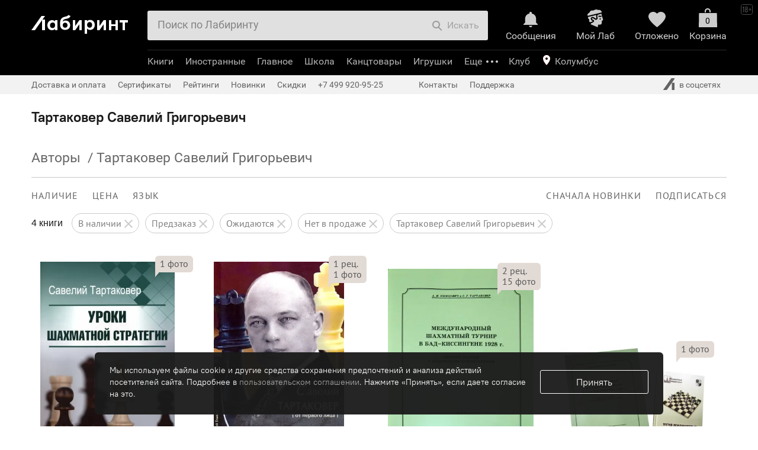

--- FILE ---
content_type: text/html; charset=utf-8
request_url: https://accounts.google.com/o/oauth2/postmessageRelay?parent=https%3A%2F%2Fwww.labirint.ru&jsh=m%3B%2F_%2Fscs%2Fabc-static%2F_%2Fjs%2Fk%3Dgapi.lb.en.2kN9-TZiXrM.O%2Fd%3D1%2Frs%3DAHpOoo_B4hu0FeWRuWHfxnZ3V0WubwN7Qw%2Fm%3D__features__
body_size: 163
content:
<!DOCTYPE html><html><head><title></title><meta http-equiv="content-type" content="text/html; charset=utf-8"><meta http-equiv="X-UA-Compatible" content="IE=edge"><meta name="viewport" content="width=device-width, initial-scale=1, minimum-scale=1, maximum-scale=1, user-scalable=0"><script src='https://ssl.gstatic.com/accounts/o/2580342461-postmessagerelay.js' nonce="5_O1VBRI_ijlGKL0PH3Q8Q"></script></head><body><script type="text/javascript" src="https://apis.google.com/js/rpc:shindig_random.js?onload=init" nonce="5_O1VBRI_ijlGKL0PH3Q8Q"></script></body></html>

--- FILE ---
content_type: text/css
request_url: https://css2.labirint.ru/card_blocks.min.css?1708076018
body_size: 2491
content:
.track-tooltip{cursor:pointer}.track-tooltip-style{background-color:#4a4a4a;color:#fff;padding:7px 10px;border-radius:4px}.b-dropdown-window,.b-dropdown-window-glob{position:absolute;border-radius:4px;-webkit-box-shadow:0 4px 28px rgba(0,0,0,.25),0 8px 10px rgba(0,0,0,.22);box-shadow:0 4px 28px rgba(0,0,0,.25),0 8px 10px rgba(0,0,0,.22);display:none;z-index:1003}.b-dropdown-show{display:block}.b-dropdown-window-content{position:relative;background-color:#fff;border-radius:4px;overflow:hidden;width:330px;z-index:5}.b-dropdown-window-arrow{background:#fff;top:-6px;display:block;height:12px;width:12px;left:25px;position:absolute;-webkit-transform:rotate(55deg) skew(25deg) scaleX(1.2);-ms-transform:rotate(55deg) skew(25deg) scaleX(1.2);transform:rotate(55deg) skew(25deg) scaleX(1.2);-webkit-box-shadow:0 4px 28px rgba(0,0,0,.25),0 8px 10px rgba(0,0,0,.22);box-shadow:0 4px 28px rgba(0,0,0,.25),0 8px 10px rgba(0,0,0,.22);z-index:4}.b-dropdown-window-close,.b-dropdown-window-close-glob{top:-10px;right:-10px;position:absolute;z-index:6;width:25px;height:25px;cursor:pointer;border-radius:100%;background:rgba(154,154,154,.75) url(https://img.labirint.ru/design/x.svg) no-repeat scroll center center/auto 12px;-webkit-transition:background-color .3s ease;transition:background-color .3s ease}.b-dropdown-window-close:hover{background-color:#9a9a9a}.b-after-spinner{font-size:20px;line-height:20px}.b-after-spinner:after{content:"";width:20px;height:20px;padding-top:15px;display:inline-block;-webkit-box-sizing:content-box;box-sizing:content-box;background:url(https://img.labirint.ru/design/spinner.gif) no-repeat scroll left bottom/auto 20px}.b-after-spinner-right{position:relative}.b-after-spinner-right:after{content:"";top:0;right:0;width:20px;height:20px;position:absolute;padding-top:inherit;padding-right:inherit;-webkit-box-sizing:content-box;box-sizing:content-box;background:url(https://img.labirint.ru/design/spinner.gif) no-repeat scroll left bottom/auto 20px}.b-list-shell-item{max-width:100%;list-style:none;border-bottom:1px solid #ededed}.b-list-shell-item:nth-last-child(1){border:0}.b-list-shell-item:hover{background:#ededed}.b-list-item,.b-list-item:hover{color:#1a1a1a}.b-list-item,.b-list-item-hover{display:block;padding:10px 15px;text-decoration:none;-webkit-transition:color,background-color .2s ease;transition:color,background-color .2s ease}.b-list-item-hover{color:#696969;-webkit-transition:all .2s ease;transition:all .2s ease}.b-list-item-hover:hover{color:#1a1a1a;background-color:#ededed}.nostyles-input{-webkit-appearance:none;-moz-appearance:none;appearance:none;outline:0;-webkit-box-shadow:none;box-shadow:none;border:none;resize:none}.b-accordion-container>li{margin:0;list-style:none;border-bottom:1px solid #ededed;-webkit-transition:all .5s ease;transition:all .5s ease}.b-accordion-container>li:nth-last-child(1){border-bottom:none}.b-accordion-collapse.uncollapsed>.b-accordion-title{border-bottom:1px solid #ededed}.b-accordion-title{cursor:pointer;display:block;position:relative;text-decoration:none;line-height:20px}.b-accordion-collapse>.b-accordion-title::before{top:0;right:0;position:absolute;content:url(//img.labirint.ru/design/ctrl.png);display:block;padding:inherit;width:20px;height:20px;-webkit-transform:scaleY(-1);-ms-transform:scaleY(-1);transform:scaleY(-1);-webkit-transition:-webkit-transform .3s ease-in-out;transition:-webkit-transform .3s ease-in-out;transition:transform .3s ease-in-out;transition:transform .3s ease-in-out,-webkit-transform .3s ease-in-out}.b-accordion-collapse.uncollapsed>.b-accordion-title::before{-webkit-transform:scaleY(1);-ms-transform:scaleY(1);transform:scaleY(1)}.b-accordion-title-content{padding-right:40px}.b-accordion-collapse>.b-accordion-container{display:none}.b-checked-right{position:relative}.b-checked-right:after{content:"";top:0;right:0;width:20px;height:16px;position:absolute;padding-top:inherit;padding-right:inherit;-webkit-box-sizing:content-box;box-sizing:content-box;background:url(https://img.labirint.ru/design/header/header-sprite-20220425.svg) no-repeat -63px -185px;background-clip:content-box}.b-list-item-counter{width:40px;max-width:40px;min-width:40px;overflow:hidden;text-align:right}.b-list-item-active .b-list-item-counter{color:green}.b-page-count{width:240px!important}.b-page-count-container{padding:15px 20px}.b-page-count-title{-webkit-transition:all .3s ease;transition:all .3s ease}.b-check-filter-container{font-size:0}.b-check-filter-item{font-size:medium;display:inline-block;color:#898989;border:1px solid #c9c9c9;background-color:#fff;padding:6px 13px;cursor:pointer;-webkit-transition:background-color,color .2s ease;transition:background-color,color .2s ease}.b-check-filter-item.active{border:1px solid #1a1a1a;background-color:#1a1a1a;color:#fff;cursor:default}.b-check-filter-item:nth-last-child(n+2){border-right:none}.b-check-filter-item:first-child{border-top-left-radius:4px;border-bottom-left-radius:4px}.b-check-filter-item:last-child{border-top-right-radius:4px;border-bottom-right-radius:4px}.icon-compare,.icon-fave{display:inline!important;float:none!important;text-align:center;vertical-align:bottom;width:20px;height:17px;font-size:17px;line-height:17px;margin-right:3px}.icon-compare .header-sprite,.icon-fave .header-sprite{display:inline-block;height:inherit;width:20px}.icon-fave .header-sprite{background-position:-64px -610px}.icon-fave.hovering:hover.js-deferred-remove.active .header-sprite{background-position:-64px -610px}.icon-fave.hovering:hover.js-deferred-remove .header-sprite{background-position:-83px -610px}.icon-fave:hover.js-deferred-remove .header-sprite{background-position:-64px -610px}.icon-fave.active:hover.js-deferred-remove .header-sprite{background-position:-83px -610px}.icon-fave.active .header-sprite,.icon-fave:hover .header-sprite{background-position:-83px -610px}.icon-compare .header-sprite{height:6px;margin-bottom:5px;background-position:-65px -627px}.icon-compare:hover .header-sprite{background-position:-86px -627px}.blocks-with-border .block-with-border{border-bottom:1px solid #ccc;border-top:none;margin:0}.fast-order-informer{border-bottom:1px solid #ccc;min-height:22px;padding-bottom:28px;margin-bottom:20px}.blocks-with-border .block-with-border:first-child{border-top:solid 1px #ccc}.blocks-with-border .block-with-border:last-child{border-bottom:none}.block-with-border .books-panel-body-border{border:none;margin:0}.books-panel.block-with-border{padding-top:20px}.books-rating,.fast-order-informer .books-rating__message{font:17px PTSans,Arial,sans-serif;color:#595959}.original-icon{display:inline-block;width:19px;height:22px;background-size:contain;margin-right:8px;background-image:url("data:image/svg+xml;charset=UTF-8,%3csvg xmlns='http://www.w3.org/2000/svg' width='20' height='22' viewBox='0 0 20 22' fill='none'%3e%3cpath fill-rule='evenodd' clip-rule='evenodd' d='M16.9696 1.77103L9 0L0.78307 1.82598C0.32553 1.92766 0 2.33347 0 2.80217V12.7889C0 14.795 1.00261 16.6684 2.6718 17.7812L9 22L15.3282 17.7812C16.9974 16.6684 18 14.795 18 12.7889V8.01563L16 9.95591V12.7889C16 14.1263 15.3316 15.3752 14.2188 16.1171L9 19.5963L3.7812 16.1171C2.6684 15.3752 2 14.1263 2 12.7889V10.7599L1.99751 10.7574L2 10.7549V3.60434L9 2.04879L15.2447 3.4365L16.9696 1.77103ZM18 3.00024L16 4.93133V7.7267L18 5.78642V3.00024Z' fill='%230476D2'/%3e%3cpath d='M19.414 4.41421L17.9998 3L8.50168 12.1709L5.67399 9.34307L4.25977 10.7574L8.50238 15L19.414 4.41421Z' fill='%230476D2'/%3e%3c/svg%3e");background-repeat:no-repeat}.original-publisher__informer{display:-webkit-box;display:-ms-flexbox;display:flex;-ms-flex-wrap:wrap;flex-wrap:wrap;border-bottom:1px solid #ccc;min-height:22px;padding-bottom:28px;margin-bottom:20px;font:17px PTSans,Arial,sans-serif;line-height:normal;color:#595959}.books-rating{height:77px}.books-rating,.books-rating_laurus{display:-webkit-box;display:-ms-flexbox;display:flex;-webkit-box-align:center;-ms-flex-align:center;align-items:center}.books-rating_laurus,.books-rating_laurus-item{height:100%}.books-rating_laurus-item{width:30px;height:79px;background:url(https://img.labirint.ru/design/laurus.svg) 0 -20px;opacity:.45}.books-rating__laurus-right{background-position:30px -20px}.books-rating_number{padding:0 3px}.books-rating__message{margin-left:15px}.books-rating__number_small{font-size:18px}.books-rating__link{color:#595959;text-decoration:none;word-wrap:break-word}.books-rating__link span{border-bottom:1px solid #595959}.books-rating__link:hover{color:#000}.books-panel.block-with-border{padding-top:20px}.fast-order-informer .books-rating__message,.fast-order-informer .icon-fire{margin-left:0}@media screen and (max-width:768px){.books-rating_laurus{-webkit-box-pack:center;-ms-flex-pack:center;justify-content:center}.books-rating{height:auto;display:block;text-align:center;padding-bottom:20px}.books-rating .books-rating__message{margin:0;padding:0 20px}}

--- FILE ---
content_type: image/svg+xml
request_url: https://img.labirint.ru/design/footer-menu-collapser.svg
body_size: 526
content:
<?xml version="1.0" encoding="UTF-8"?>
<svg width="12px" height="2px" viewBox="0 0 12 2" version="1.1" xmlns="http://www.w3.org/2000/svg" xmlns:xlink="http://www.w3.org/1999/xlink">
    <!-- Generator: Sketch 43.2 (39069) - http://www.bohemiancoding.com/sketch -->
    <title>minus</title>
    <desc>Created with Sketch.</desc>
    <defs></defs>
    <g id="Page-1" stroke="none" stroke-width="1" fill="none" fill-rule="evenodd">
        <g id="Жанровое-дерево" transform="translate(-219.000000, -258.000000)" fill="#C9C9C9">
            <rect id="minus" x="219" y="258" width="12" height="2"></rect>
        </g>
    </g>
</svg>

--- FILE ---
content_type: application/javascript
request_url: https://js2.labirint.ru/autosize.min.js?1721127605
body_size: 902
content:
var maq="function"==typeof Map?new Map:function(){var e=[],t=[];return{has:function(t){return e.indexOf(t)>-1},get:function(n){return t[e.indexOf(n)]},set:function(n,o){-1===e.indexOf(n)&&(e.push(n),t.push(o))},delete:function(n){var o=e.indexOf(n);o>-1&&(e.splice(o,1),t.splice(o,1))}}}(),createEvent=function(e){return new Event(e,{bubbles:!0})};try{new Event("test")}catch(e){createEvent=function(e){var t=document.createEvent("Event");return t.initEvent(e,!0,!1),t}}function assign(e){if(e&&e.nodeName&&"TEXTAREA"===e.nodeName&&!maq.has(e)){var t,n=null,o=null,r=null,i=function(){e.clientWidth!==o&&s()},a=function(t){window.removeEventListener("resize",i,!1),e.removeEventListener("input",s,!1),e.removeEventListener("keyup",s,!1),e.removeEventListener("autosize:destroy",a,!1),e.removeEventListener("autosize:update",s,!1),Object.keys(t).forEach((function(n){return e.style[n]=t[n]})),maq.delete(e)}.bind(e,{height:e.style.height,resize:e.style.resize,overflowY:e.style.overflowY,overflowX:e.style.overflowX,wordWrap:e.style.wordWrap});e.addEventListener("autosize:destroy",a,!1),"onpropertychange"in e&&"oninput"in e&&e.addEventListener("keyup",s,!1),window.addEventListener("resize",i,!1),e.addEventListener("input",s,!1),e.addEventListener("autosize:update",s,!1),e.style.overflowX="hidden",e.style.wordWrap="break-word",maq.set(e,{destroy:a,update:s}),"vertical"===(t=window.getComputedStyle(e,null)).resize?e.style.resize="none":"both"===t.resize&&(e.style.resize="horizontal"),n="content-box"===t.boxSizing?-(parseFloat(t.paddingTop)+parseFloat(t.paddingBottom)):parseFloat(t.borderTopWidth)+parseFloat(t.borderBottomWidth),isNaN(n)&&(n=0),s()}function d(t){var n=e.style.width;e.style.width="0px",e.offsetWidth,e.style.width=n,e.style.overflowY=t}function l(){if(0!==e.scrollHeight){var t=function(e){for(var t=[];e&&e.parentNode&&e.parentNode instanceof Element;)e.parentNode.scrollTop&&t.push({node:e.parentNode,scrollTop:e.parentNode.scrollTop}),e=e.parentNode;return t}(e),r=document.documentElement&&document.documentElement.scrollTop;e.style.height="",e.style.height=e.scrollHeight+n+"px",o=e.clientWidth,t.forEach((function(e){return e.node.scrollTop=e.scrollTop})),r&&(document.documentElement.scrollTop=r)}}function s(){l();var t=Math.round(parseFloat(e.style.height)),n=window.getComputedStyle(e,null),o="content-box"===n.boxSizing?Math.round(parseFloat(n.height)):e.offsetHeight;if(o<t?"hidden"===n.overflowY&&(d("scroll"),l(),o="content-box"===n.boxSizing?Math.round(parseFloat(window.getComputedStyle(e,null).height)):e.offsetHeight):"hidden"!==n.overflowY&&(d("hidden"),l(),o="content-box"===n.boxSizing?Math.round(parseFloat(window.getComputedStyle(e,null).height)):e.offsetHeight),r!==o){r=o;var i=createEvent("autosize:resized");try{e.dispatchEvent(i)}catch(e){}}}}function destroy(e){var t=maq.get(e);t&&t.destroy()}function update(e){var t=maq.get(e);t&&t.update()}var autosize=null;"undefined"==typeof window||"function"!=typeof window.getComputedStyle?((autosize=function(e){return e}).destroy=function(e){return e},autosize.update=function(e){return e}):((autosize=function(e,t){return e&&Array.prototype.forEach.call(e.length?e:[e],(function(e){return assign(e,t)})),e}).destroy=function(e){return e&&Array.prototype.forEach.call(e.length?e:[e],destroy),e},autosize.update=function(e){return e&&Array.prototype.forEach.call(e.length?e:[e],update),e});